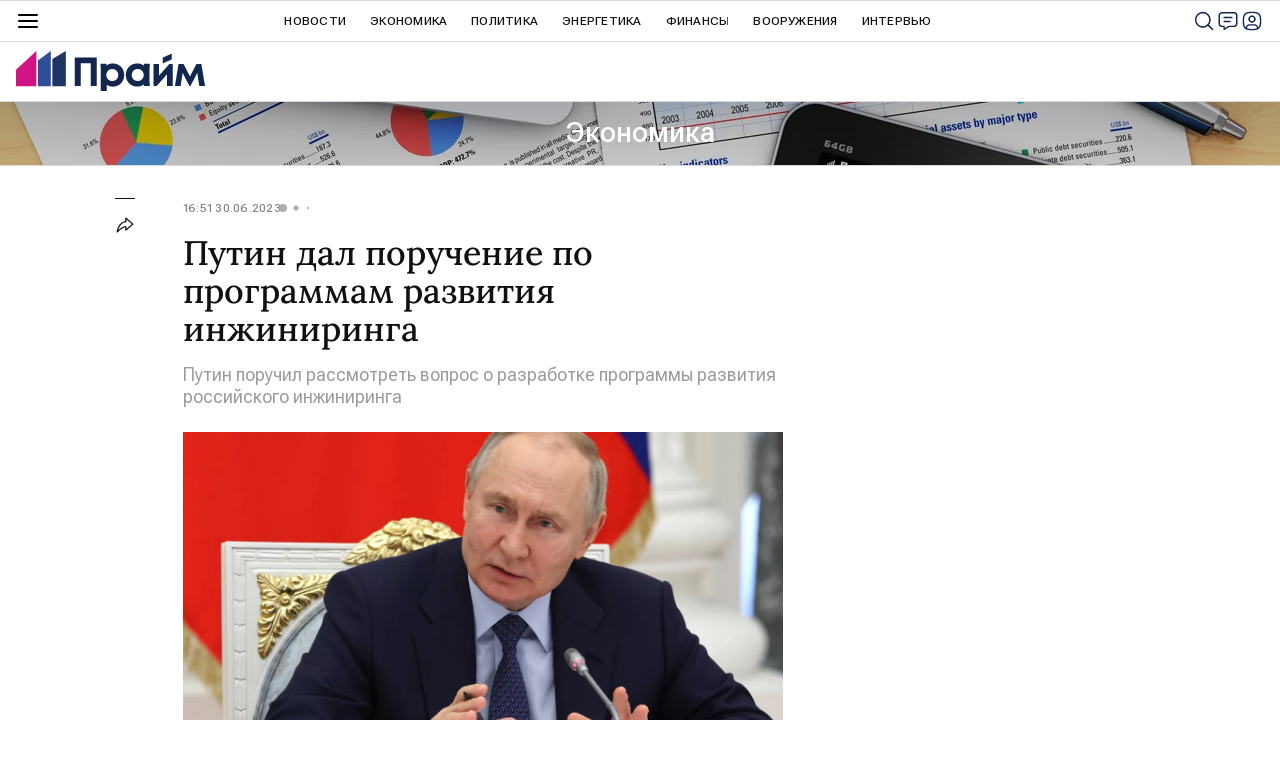

--- FILE ---
content_type: application/x-javascript
request_url: https://cdnn.1prime.ru//js/libs/lazyload.js
body_size: 628
content:

// PolyFill for "isIntersecting"
// https://github.com/w3c/IntersectionObserver/issues/211#issuecomment-309144669
if ('IntersectionObserver' in window &&
    'IntersectionObserverEntry' in window &&
    'intersectionRatio' in window.IntersectionObserverEntry.prototype &&
    !('isIntersecting' in IntersectionObserverEntry.prototype)) {

    Object.defineProperty(window.IntersectionObserverEntry.prototype, 'isIntersecting', {
        get: function () {
            return this.intersectionRatio > 0
        }
    })
}


function lazyload() {
    var lazyImages = [].slice.call(document.querySelectorAll(".lazyload"));

    if ('IntersectionObserver' in window && 'IntersectionObserverEntry' in window && 'intersectionRatio' in window.IntersectionObserverEntry.prototype) {
        var lazyImageObserver = new IntersectionObserver(function(entries, observer) {
            entries.forEach(function(entry) {
                if (entry.isIntersecting) {
                    var lazyImage = entry.target;
                    lazyloadImage(lazyImage);
                    lazyImage.classList.remove("lazyload");
                    lazyImageObserver.unobserve(lazyImage);
                }
            });
        }, {
            rootMargin: "100px"
        });

        lazyImages.forEach(function(lazyImage) {
            lazyImageObserver.observe(lazyImage);
        });
    } else {
        setTimeout(function() {
            lazyImages.forEach(function(lazyImage) {
                lazyloadImage(lazyImage)
            });
        }, 1000)
    }
}

function lazyloadImage(image) {
    if (image.dataset && image.dataset.srcset) {
        image.srcset = image.dataset.srcset;
    }

    if (image.dataset && image.dataset.src) {
        // setTimeout(function() {
            image.src = image.dataset.src;
        // }, 500)
    }
}

function lazyloadScript(selectors, callback) {
    if ('IntersectionObserver' in window && 'IntersectionObserverEntry' in window && 'intersectionRatio' in window.IntersectionObserverEntry.prototype) {
        var scriptObserver = new IntersectionObserver(function(entries, observer) {
            entries.forEach(function(entry) {
                if (entry.isIntersecting) {
                    callback.apply();
                    scriptObserver.disconnect();
                }
            });
        }, {
            rootMargin: '30% 0px'
        });
        var els = [].slice.call(document.querySelectorAll(selectors));
        els.forEach(function(el) {
            scriptObserver.observe(el);
        });
    } else {
        callback.apply();
    }
}


// PolyFill for nodelist.foreach()
// https://developer.mozilla.org/en-US/docs/Web/API/NodeList/forEach#Polyfill
// if (window.NodeList && !NodeList.prototype.forEach) {
//     NodeList.prototype.forEach = function (callback, thisArg) {
//         thisArg = thisArg || window;
//         for (var i = 0; i < this.length; i++) {
//             callback.call(thisArg, this[i], i, this);
//         }
//     };
// }

